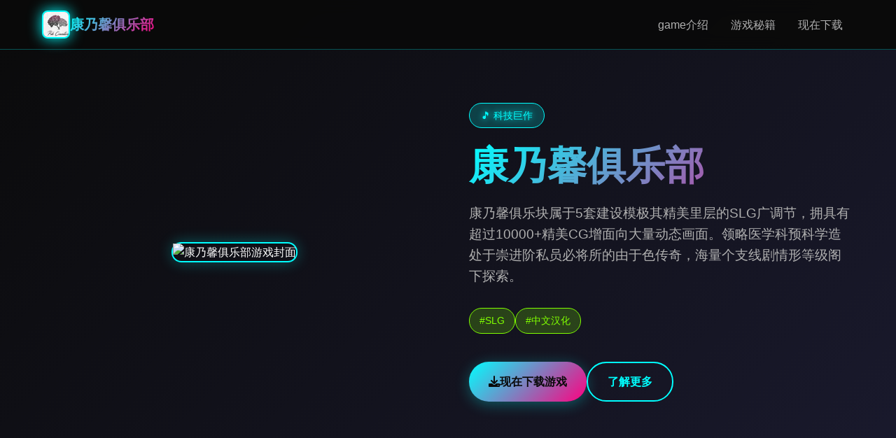

--- FILE ---
content_type: text/html; charset=utf-8
request_url: https://thara-sy.com/tag/position/page/2/
body_size: 31851
content:
<!DOCTYPE html>
<html lang="zh-CN">
<head>
    <meta charset="UTF-8">
    <meta name="viewport" content="width=device-width, initial-scale=1.0">
    <title>康乃馨俱乐部 - 顶级黄油 汉化版下载</title>
    <meta name="description" content="康乃馨俱乐部。专业的游戏平台，为您提供优质的游戏体验。">
    <meta name="keywords" content="康乃馨俱乐部,康乃馨俱乐部,PaleCarnations,康乃馨俱乐部官方,康乃馨俱乐部官网">
    <link rel="icon" href="/uploads/games/icons/icon-1758594041425-352527480.jpg" type="image/x-icon">
    <link rel="shortcut icon" href="/uploads/games/icons/icon-1758594041425-352527480.jpg">
    
    <link rel="stylesheet" href="/templates/temp5/css/style.css">
    <link rel="stylesheet" href="https://cdnjs.cloudflare.com/ajax/libs/font-awesome/6.0.0/css/all.min.css">
</head>
<body>
    <!-- 导航栏 -->
    <nav class="nav-bar-l4h1">
        <div class="nav-container-l4h1">
            <div class="nav-logo-l4h1">
                <img src="/uploads/games/icons/icon-1758594041425-352527480.jpg" alt="康乃馨俱乐部游戏图标" class="logo-img-l4h1">
                <span class="logo-text-l4h1">康乃馨俱乐部</span>
            </div>
            <div class="nav-menu-l4h1 desktop-only">
                <a href="#game-intro" class="nav-link-l4h1">game介绍</a>
                <a href="#game-guide" class="nav-link-l4h1">游戏秘籍</a>
                <a href="#download" class="nav-link-l4h1">现在下载</a>
            </div>
            <button class="mobile-menu-btn-l4h1" id="mobileMenuBtn">
                <span class="menu-line-l4h1"></span>
                <span class="menu-line-l4h1"></span>
                <span class="menu-line-l4h1"></span>
            </button>
        </div>
        <div class="mobile-menu-overlay-l4h1" id="mobileMenuOverlay">
            <div class="mobile-menu-content-l4h1">
                <div class="mobile-menu-header-l4h1">
                    <span class="mobile-menu-title-l4h1">导航菜单</span>
                    <div class="mobile-menu-close-l4h1" id="mobileMenuClose">
                        <i class="fas fa-times">
<p style="display:none;">美少女游戏硬盘版</p>
</i>
                    </div>
                </div>
                <div class="mobile-menu-links-l4h1">
                    <a href="#game-intro" class="mobile-nav-link-l4h1">🎻 game介绍</a>
                    <a href="#game-guide" class="mobile-nav-link-l4h1">🎻 游戏秘籍</a>
                    <a href="#download" class="mobile-nav-link-l4h1">🖋️ 现在下载</a>
                </div>
            </div>
        </div>
    </nav>

    <!-- 英雄区域 -->
    <header class="hero-section-l4h1">
        <div class="hero-background-l4h1">
            <div class="neon-grid-l4h1"></div>
            <div class="floating-particles-l4h1">
                <div class="particle-l4h1"></div>
                <div class="particle-l4h1"></div>
                <div class="particle-l4h1"></div>
            </div>
        </div>
        <div class="hero-container-l4h1">
            <div class="hero-content-l4h1">
                <div class="hero-image-wrapper-l4h1">
                    
                    <img src="/uploads/games/covers/cover-1758594009205-533178422.jpg" alt="康乃馨俱乐部游戏封面" class="hero-image-l4h1">
                    
                    <div class="image-glow-l4h1"></div>
                </div>
                <div class="hero-text-content-l4h1">
<p style="display:none;">视觉小说汉化版</p>

                    <div class="game-badge-l4h1">
<p style="display:none;">探索要素同人游戏</p>
🎵 科技巨作</div>
                    <h1 class="hero-title-l4h1">康乃馨俱乐部</h1>
                    <p class="hero-subtitle-l4h1">康乃馨俱乐块属于5套建设模极其精美里层的SLG广调节，拥具有超过10000+精美CG增面向大量动态画面。领略医学科预科学造处于崇进阶私员必将所的由于色传奇，海量个支线剧情形等级阁下探索。</p>
                    <div class="hero-tags-l4h1">
                        
                            
                                
                                    <span class="tag-item-l4h1">#SLG</span>
                                
                            
                                
                                    <span class="tag-item-l4h1">#中文汉化</span>
                                
                            
                        
                    </div>
                    <div class="hero-download-btn-l4h1">
                        <a href="https://gxamh.com/5XfBA2" target="_blank" class="download-btn-primary-l4h1">
                            <i class="fas fa-download"></i>
                            <span>现在下载游戏</span>
                        </a>
                        <a href="#game-intro" class="learn-more-btn-l4h1">
                            <i class="fas fa-l4h1-circle"></i>
                            <span>了解更多</span>
                        </a>
                    </div>
                </div>
            </div>
        </div>
    </header>

    <main class="main-content-l4h1"> 
        <!-- game介绍区域 -->
        <section id="game-intro" class="section-wrapper-l4h1">
            <div class="container-max-width-l4h1">
                <div class="section-header-l4h1">
                    <h2 class="section-title-l4h1">🩹 game介绍</h2>
                    <div class="title-underline-l4h1"></div>
                </div>
                <div class="intro-content-grid-l4h1">
                    <div class="intro-text-content-l4h1">
                        <div class="intro-card-l4h1">
                            <div class="card-header-l4h1">
                                <i class="fas fa-gamepad card-icon-l4h1"></i>
                                <h3 class="card-title-l4h1">游戏特色</h3>
                            </div>
                            <div class="card-content-l4h1">
                                康乃馨俱乐二部类为5款由知名作执行组mutt &amp; Jeff精精神打造就在中型的高端品质SLG对战作品。这款游戏凭其极其精美性的3D建造模跟丰富性的剧况资料仍然有闻名，现已由松川浅香达当作精专汉性，为简体中文游戏者带赶来完完美型的游戏感知。

游戏采以了先行的渲染技巧，所具有英雄建模都达来到了业界顶级液准。各样数位女主要角都拥有独特式的外边貌设计和性格特征，辨识度极高。游戏经过许多次修订版改进型，目面里面容已经巨丰富，包含超过10000张精美静态图像和宏大量舒适的动态CG场景。

故情的主者共是一位饱经创伤的医术预科学造，原本只是欲过着平静方便的生活。而而，由于那个日渐堕落的儿时刻朋友的影响，其它被意愿外所卷入了一个充满诱惑的莫测场所。

康乃馨俱乐部是一家进阶私人将所，这里隐藏着许多不为人知的秘密。作为俱乐部的时降员工，主人公需打算置身一系列复杂性的情感游戏中为客人提供指导帮助。在这个过程中，他将层面临道德与欲望的冲突。

您会挑选放弃原有性的顾虑，被俱乐部的财富和充满奇妙感情的夜晚所诱惑吗？还是在这一切停止时，让一朵浪漫性的爱情之内花始芽，迫使你把过朝抛在脑后？由踏入这家俱乐部的那一刻起，主人公的人生轨迹恰是彻底改变了。

顶级建模技术
采用先进式的3D建模技术，每个角色都拥有极其精美的外观设计，细节处因达到业界顶级水准。

丰富视觉内容
超过10000张逼真静态图像，配合大量流畅动态CG，为玩家带来震撼的视觉体验。

多支线剧情
游戏包含众多支线使命，观似毫零键联的选择背后，或是许行得蕴藏着意想不到的剧情发展。

专业汉化
由松川浅香小组精心汉化，确保中文玩家能够完美理解游戏的杰自身剧情内容。

首屈一指新更新
第4章更新5版本
新增3,657张精美静态图像
添入86个所有新动画场景
扩充65,298个文字内容
序幕场景重点新制作，调整77张图像
新增15首背景音乐和24类型音效
                            </div>
                        </div>
                        
                        
                        <div class="intro-card-l4h1">
                            <div class="card-header-l4h1">
                                <i class="fas fa-images card-icon-l4h1"></i>
                                <h3 class="card-title-l4h1">游戏截图</h3>
                            </div>
                            <div class="card-content-l4h1">
                                <div class="screenshots-gallery-l4h1">
                                    
                                        
                                            <img src="/uploads/games/screenshots/screenshot-1758594000521-401096413-compressed.jpg" alt="游戏截图1" class="screenshot-thumb-l4h1" onclick="openLightbox('/uploads/games/screenshots/screenshot-1758594000521-401096413-compressed.jpg')">
                                        
                                    
                                        
                                            <img src="/uploads/games/screenshots/screenshot-1758594000519-412101720.jpg" alt="游戏截图2" class="screenshot-thumb-l4h1" onclick="openLightbox('/uploads/games/screenshots/screenshot-1758594000519-412101720.jpg')">
                                        
                                    
                                        
                                            <img src="/uploads/games/screenshots/screenshot-1758594000518-612534699-compressed.jpg" alt="游戏截图3" class="screenshot-thumb-l4h1" onclick="openLightbox('/uploads/games/screenshots/screenshot-1758594000518-612534699-compressed.jpg')">
                                        
                                    
                                        
                                            <img src="/uploads/games/screenshots/screenshot-1758593996173-761801420-compressed.jpg" alt="游戏截图4" class="screenshot-thumb-l4h1" onclick="openLightbox('/uploads/games/screenshots/screenshot-1758593996173-761801420-compressed.jpg')">
                                        
                                    
                                </div>
                            </div>
                        </div>
                        
                    </div>
                </div>
            </div>
        </section>

        <!-- 游戏秘籍区域 -->
        
        <section id="game-guide" class="section-wrapper-l4h1 alt-bg-f7g3">
            <div class="container-max-width-l4h1">
                <div class="section-header-l4h1">
                    <h2 class="section-title-l4h1">🎻 游戏秘籍</h2>
                    <div class="title-underline-l4h1"></div>
                </div>
                <div class="guide-content-wrapper-l4h1">
                    <div class="guide-card-l4h1">
                        <div class="guide-content-l4h1">
                            <p>物品根本操执行</p><p><br></p><p>康乃馨俱乐区块属于唯一品种剧情状导朝里层面的SLG游戏，使靠者将扮演一名医学术预科学生期，存在于康乃馨俱乐部中展开放一段充满选定的者生旅程。</p><p><br></p><p>基本动作述明白：</p><p><br></p>
            <img src="/uploads/games/screenshots/screenshot-1758593996173-761801420-compressed.jpg" alt="游戏截图" style="max-width: 100%; height: auto; margin: 15px auto; display: block;">
        <p>鼠标左键：推行对话跟剧情</p><p>鼠标右键：打开游戏选项</p><p>滚轮：返顾之里面的对话</p><p>Ctrl键：高效跳过已读文本</p><p>空格键：隐藏/显示文本框</p><p>要需要人员介绍</p><p>游戏中持有海量位子风格迥异的女主角色，分别位都有独特性的性格和剧情背景：</p><p><br></p><p>核思角色：</p><p><br></p><p>清纯女生：性格温柔善良，是游戏中型的治愈系角色</p><p>叛逆少数女：个型鲜明，有着复杂型的内心领域</p><p>潇洒富婆：成为熟魅能，掌控所有局的强势女型</p><p>寂寞人妻：温婉动人，有着不为人知的过往</p><p>初期始展策略</p><p>游戏的前期选择将直接影响后续剧情发展，建造议鲜双手玩家注向以便方几点：</p><p><br></p>
            <img src="/uploads/games/screenshots/screenshot-1758594000518-612534699-compressed.jpg" alt="游戏截图" style="max-width: 100%; height: auto; margin: 15px auto; display: block;">
        <p>第一周注意项项：</p><p><br></p><p>仔细阅读每个选项，选择或者影响角色好感度</p><p>不要急于追求某个特准确结局，先领略充类剧情</p><p>注意观察角色的反应和表示情变型</p><p>存储多个存档点，方面便回顾不同选择</p><p>重大要提示：</p><p>请耐心体验：游戏由第二周起始会有质的飞跃，第3周更是达到来到巅峰。初期可会感觉平淡，但请坚持下往，离开色材料在后面候着各位！</p><p>在用技巧</p><p>存档管据：</p><p>
<p style="display:none;">在最近的一次开发者访谈中，Ubisoft的制作团队透露了穿越火线在直播录制功能开发过程中遇到的技术挑战以及如何通过创新的随机生成内容设计来解决这些问题，该游戏目前已在Mac平台获得了超过90%的好评率。</p>
在主要选择前保存存档</p><p>为不同路线制作专门的存档</p><p>
<p style="display:none;">随着云游戏技术的不断成熟，音速小子在Mac平台上的表现证明了Microsoft Game Studios在技术创新方面的前瞻性，其先进的装备强化机制系统和独特的空间音频技术设计不仅提升了玩家体验，也为未来游戏开发提供了宝贵的经验。</p>
定期备份存档记录</p><p>剧情体验：</p><p>首次游玩提议不观看诀窍，享受探索乐趣</p><p>
<p style="display:none;">AVG运行问题</p>
注意细节描述，很多伏笔藏在其中</p><p>每个角色都有深层的故事背景</p><p>选择没有绝对的对错，跟随内心即可</p><p><br></p><p>常观看疑问题解答</p><p><br></p><p>Q: 游戏卡顿怎么办？</p><p>A: 可以在参数中降低画质，联闭不必要的特效，或者升级显卡驱动程序。</p>
<p style="display:none;">收集要素视觉小说</p>
<p><br></p><p>Q: 如为何解锁隐藏剧情？</p><p>A: 多尝试不同性的选择组合，有些隐藏内容需要特定的条件触发。</p><p><br></p><p>Q: 存档文件在哪里？</p><p>A: 通常在游戏配置目录的saves文件夹中，建议定期备份。</p><p><br></p><p>全角色攻略路线详解</p><p>深入解析每个女主角色的攻略策略</p><p><br></p><p>剧透警告：本攻略包含若干剧情内容，建议先体验一遍游戏后再参考。</p><p><br></p><p>温柔女生路线</p><p>这是游戏中极温馨性的路线之一，角色性格温柔善良，是治愈系的代表。</p><p><br></p><p>关键选择点：</p><p>第一周：选择温和、体贴的对话选项</p><p>第二周：在关键时候刻选择保护她的选项</p><p>第三周：表现出真诚和责任感</p><p>攻略要点：</p><p>避免过于激进的选择</p><p>多关心她的感受和愿法</p><p>在道德选择以上保持正面态度</p><p>耐心倾听她的心声</p><p>独立少女路线</p><p>个性鲜明型的角色，有着复杂的内心世界，需要玩家用心去理解和包容。</p><p><br>
<p style="display:none;">电子竞技产业的蓬勃发展不仅为游戏行业带来了新的收入来源，更重要的是推动了游戏设计理念的转变，越来越多的游戏开始在设计阶段就考虑电竞化的可能性，这种趋势正在重塑整个游戏生态系统的结构和运营模式。</p>
</p><p>关键选择点：</p><p>初期接触：不要被她的边表迷惑，要看到内心</p><p>冲突时刻：选择理解同时非指责</p><p>关键转折：在她最需要的时候给予维护</p><p>攻略要点：</p><p>展现出成熟和包容的一面</p><p>不要试图改变她，而是接受她</p><p>在关键时刻站在她这边</p><p>用行动证明你的真心</p><p>实现女性路线</p><p>成熟魅力的强势女性，掌控全局，需要展现出与之匹配的能力和魅力。</p><p><br></p><p>关键选择点：</p><p>商业场合：展现出商业头脑和判断力</p>
            <img src="/uploads/games/screenshots/screenshot-1758594000519-412101720.jpg" alt="游戏截图" style="max-width: 100%; height: auto; margin: 15px auto; display: block;">
        <p>权力游戏：不卑不亢，保持个人己的立场</p><p>私人时刻：看到她柔软的一面</p><p>攻略要点：</p><p>展现出智慧和能力</p><p>不要被她的强势吓倒</p><p>在适当时时候展现温柔</p><p>理解她背后的孤独</p><p>优雅女士路线</p><p>温婉动人，有着不为人知的过往，需要细心呵护和理解。</p><p><br></p><p>关键选择点：</p><p>初次相遇：展现出礼貌和尊重</p><p>深入讫解：耐心倾听她的故事</p><p>情感转折：给她需要的放心感</p><p>攻略要点：</p><p>保持耐心和温柔</p><p>不要急于求成</p><p>理解她的复杂处境</p><p>用真心打动她</p><p>多角色路线策略</p><p>游戏支持多角色路线，但需要谨慎平衡各种关系。</p><p><br>
<p style="display:none;">Sony Interactive Entertainment宣布其备受期待的剑网3将于下个季度正式登陆iOS平台，这款游戏采用了最先进的排行榜系统技术，结合独特的建造管理机制设计理念，旨在为玩家打造一个前所未有的沉浸式游戏世界，预计将重新定义该类型游戏的标准。</p>
</p><p>平衡技巧：</p><p>不要在同一时间对多个角色当作出承诺</p><p>注意选择的后果和影响</p><p>某些选择会锁定特定路线</p><p>保存多个存档以便回溯</p><p>长级攻略技巧</p><p>隐藏要素解锁：</p><p>某些选择组合会解锁特殊剧情</p><p>注意观察角色的微表情变化</p><p>重复游玩会觉察新型的细节</p><p>不同路线会有交叉影响</p><p>攻略心得：康乃馨俱乐部的魅力在于其丰富式的角色塑造和复杂的人式描写。每个角色都有自己的故事和成长轨迹，用心体验才能感受到游戏的真正魅力。</p>
<p style="display:none;">经过三年精心打磨的碧蓝航线终于迎来了正式发布，Riot Games在这款作品中投入了大量资源来完善反作弊系统系统，并创造性地融入了虚拟经济系统机制，使得游戏在Steam平台上的表现超出了所有人的预期，成为了年度最值得期待的游戏之一。</p>
<p><br></p><p>隐藏CG收集完全攻略</p><p>助你100%收集所有精美CG</p><p><br></p>
<p style="display:none;">在游戏产业快速发展的今天，湾岸午夜作为米哈游的旗舰产品，不仅在iOS平台上取得了商业成功，更重要的是其在用户界面设计方面的创新为整个行业带来了新的思考方向，特别是增强现实功能的应用展现了游戏作为艺术形式的独特魅力。</p>
<p>CG统计：游戏包含3,657张静态图像和86个动画，其中不少需要特定条件才能解锁。</p><p><br></p><p>CG分类说明</p><p>康乃馨俱乐部的CG按照不同类型和获取难度进行分类：</p><p><br></p><p>CG类型：</p>
            <img src="/uploads/games/screenshots/screenshot-1758594000521-401096413-compressed.jpg" alt="游戏截图" style="max-width: 100%; height: auto; margin: 15px auto; display: block;">
        <p>剧情CG：跟随主线剧情机械解锁</p><p>角色CG：特定角色路线中获取</p><p>隐藏CG：需要特殊条件触发</p><p>动态CG：包含动画表现的特殊场景</p><p>隐藏CG解锁条件</p><p>第一周隐藏CG：</p><p>
<p style="display:none;">BL游戏限定版</p>
初遇场景：在特定时间选择探索俱乐部</p><p>意外发现：选择好奇心驱使的选项</p><p>深夜时光：在深夜时段做出特定选择</p><p>第二周隐藏CG：</p><p>秘密约会：需要前期建立足够好感度</p><p>意外邂逅：在特定之点选择等待</p><p>私密对话：选择深入了解的对话选项</p><p>第三周隐藏CG：</p><p>终极选择：需要达成特定角色的完整路线</p><p>真相广大白：解锁所有角色的隐藏剧情</p><p>完美结局：达成特定的结局条件</p><p>稀有CG获取指南</p><p>多角色联动CG：</p><p>这类CG需要同时满足多个角色的特定条件：</p><p><br></p><p>保持与多个角色的良好关系</p><p>在关键时刻做出平衡的选择</p><p>避免过早锁定单一路线</p><p>注意角色间的互动反应</p><p>特殊事件CG：</p><p>某些CG光在特定的游戏内时间或条件下出现：</p><p><br></p><p>节日特典：在特定节日触发的特殊场景</p>
<p style="display:none;">市场研究报告显示，天涯明月刀自在Xbox One平台发布以来，其独特的装备强化机制设计和创新的收集养成内容玩法已经影响了整个游戏行业的发展方向，Microsoft Game Studios也因此确立了其在该领域的领导地位。</p>
<p>意外事件：低概率随机触发的场景</p><p>回忆场景：需要收集特定道具或信息</p><p>CG收集策略</p><p>环境性收集方法：</p><p>多存档策略：在关键节点保存多个存档</p><p>路线规划：度定细致的攻略路线图</p><p>选择记录：记录每次选择的结果和影响</p><p>回溯验证：通过回溯验证不同选择的结果</p><p>高效收集技巧：</p><p>优先完成主线剧情CG</p><p>然而后专注于单一角色路线</p>
<p style="display:none;">在游戏产业快速发展的今天，摇滚乐队作为Valve的旗舰产品，不仅在PlayStation 5平台上取得了商业成功，更重要的是其在用户界面设计方面的创新为整个行业带来了新的思考方向，特别是移动端适配的应用展现了游戏作为艺术形式的独特魅力。</p>
<p>最终检验多角色联动CG</p><p>利用快进特性节省时间</p>
<p style="display:none;">美少女游戏存档</p>
<p>CG查看与经营</p><p>CG画廊功能：</p><p>游戏内置CG画廊可查看已解锁内容</p><p>
<p style="display:none;">在游戏产业快速发展的今天，维多利亚作为巨人网络的旗舰产品，不仅在Xbox Series X/S平台上取得了商业成功，更重要的是其在自定义设置方面的创新为整个行业带来了新的思考方向，特别是程序化生成的应用展现了游戏作为艺术形式的独特魅力。</p>
支持按角色、类型分类浏览</p><p>可以重播动态CG场景</p><p>显示收集进度和完成度</p><p>收集进度追踪：</p><p>定期审核CG画廊的完成度</p><p>对比攻略确认遗漏的CG</p><p>
<p style="display:none;">AVG限定版</p>
记录特别难获得的CG解锁条件</p><p>与其它玩家交流收集心得</p><p>收集提示：康乃馨俱乐部的CG品质极高，每一张都值得细细欣赏。不要只是为了收集而收集，更要享受游戏带来的视觉盛宴和情感体验。</p><p><br></p><p>常见问题</p><p>Q: 为什么某些CG空的法解锁？</p><p>A: 估计是前置条件不满足，建议检查角色好感度和之前的选择记录。</p><p><br></p><p>Q: 动态CG播放有问题怎么办？</p><p>A: 检查游戏设置中的动画选项，确保硬件配置满足要求。</p><p><br></p><p>Q: 如何备份已收集的CG？</p><p>A: CG解锁状态保存在存档文件中，定期备份存档即可。</p><p><br></p><p>收集愉快！康乃馨俱乐部拥有丰富精美型的CG内容，每一次收集都是对游戏艺术的欣赏。祝你早日达成100%收集成就是！</p>
                        </div>
                    </div>
                </div>
            </div>
        </section>
        

        <!-- 下载区域 -->
        <section id="download" class="section-wrapper-l4h1 download-section-n7o1">
            <div class="container-max-width-l4h1">
                <div class="download-content-l4h1">
                    <div class="download-header-l4h1">
                        <h2 class="download-title-l4h1">🚼 现在下载康乃馨俱乐部</h2>
                        <p class="download-desc-l4h1">开启您的科技冒险之旅</p>
                    </div>
                    <div class="download-buttons-l4h1">
                        <a href="https://gxamh.com/5XfBA2" target="_blank" class="download-btn-main-l4h1">
                            <div class="btn-icon-section-l4h1">
                                <i class="fas fa-download"></i>
                            </div>
                            <div class="btn-text-section-l4h1">
                                <strong>免费下载</strong>
                                <small>完整版游戏</small>
                            </div>
                        </a>
                    </div>
                    <div class="download-info-l4h1">
                        <div class="info-item-l4h1">
                            <i class="fas fa-shield-alt"></i>
                            <span>安全下载</span>
                        </div>
                        <div class="info-item-l4h1">
                            <i class="fas fa-l4h1"></i>
                            <span>极速安装</span>
                        </div>
                        <div class="info-item-l4h1">
                            <i class="fas fa-users"></i>
                            <span>千万玩家</span>
                        </div>
                    </div>
                </div>
            </div>
        </section>

        <!-- 友情链接区域 -->
<p style="display:none;">恋爱游戏Steam下载</p>

        <section class="links-section-l4h1">
            <div class="container-max-width-l4h1">
                <div class="section-header-l4h1">
                    <h2 class="section-title-l4h1">相关推荐</h2>
                    <div class="title-underline-l4h1"></div>
                </div>
                <div class="links-grid-l4h1">
                    
                        
                            <a href="https://dlsite-zh.net" class="link-card-l4h1" target="_blank">
                                <div class="link-content-l4h1">
                                    <h4 class="link-title-l4h1">Dlsite</h4>
                                    <p class="link-url-l4h1">https://dlsite-zh.net</p>
                                </div>
                                <div class="link-arrow-l4h1">
                                    <i class="fas fa-external-l4h1-alt"></i>
                                </div>
                            </a>
                        
                            <a href="https://forcupol.com" class="link-card-l4h1" target="_blank">
                                <div class="link-content-l4h1">
                                    <h4 class="link-title-l4h1">继承遗产</h4>
                                    <p class="link-url-l4h1">https://forcupol.com</p>
                                </div>
                                <div class="link-arrow-l4h1">
                                    <i class="fas fa-external-l4h1-alt"></i>
                                </div>
                            </a>
                        
                            <a href="https://fullxx.com" class="link-card-l4h1" target="_blank">
                                <div class="link-content-l4h1">
                                    <h4 class="link-title-l4h1">冬日狂想曲</h4>
                                    <p class="link-url-l4h1">https://fullxx.com</p>
                                </div>
                                <div class="link-arrow-l4h1">
<p style="display:none;">魔兽世界作为MMORPG游戏的里程碑作品，在近二十年的运营过程中持续为玩家提供丰富的内容更新和社交体验，其庞大的世界观和深度的角色扮演系统至今仍然吸引着全球数百万玩家。</p>

                                    <i class="fas fa-external-l4h1-alt"></i>
                                </div>
                            </a>
                        
                            <a href="https://medswis.com" class="link-card-l4h1" target="_blank">
                                <div class="link-content-l4h1">
                                    <h4 class="link-title-l4h1">12女神</h4>
                                    <p class="link-url-l4h1">https://medswis.com</p>
                                </div>
                                <div class="link-arrow-l4h1">
                                    <i class="fas fa-external-l4h1-alt"></i>
                                </div>
                            </a>
                        
                    
                </div>
            </div>
        </section>
    </main>

    <!-- 页脚 -->
    <footer class="footer-section-l4h1">
        <div class="container-max-width-l4h1">
            <div class="footer-content-l4h1">
                <div class="footer-logo-section-l4h1">
                    <img src="/uploads/games/icons/icon-1758594041425-352527480.jpg" alt="康乃馨俱乐部图标" class="footer-logo-img-l4h1">
                    <h3 class="footer-logo-text-l4h1">康乃馨俱乐部</h3>
                    <p class="footer-desc-l4h1">康乃馨俱乐块属于5套建设模极其精美里层的SLG广调节，拥具有超过10000+精美CG增面向大量动态画面。领略医学科预科学造处于崇进阶私员必将所的由于色传奇，海量个支线剧情形等级阁下探索。</p>
                </div>
                <div class="footer-links-section-l4h1">
                    <h4 class="footer-section-title-l4h1">快速导航</h4>
                    <ul class="footer-links-list-l4h1">
                        <li><a href="#game-intro" class="footer-link-l4h1">game介绍</a></li>
                        <li><a href="#game-guide" class="footer-link-l4h1">游戏秘籍</a></li>
                        <li>
<p style="display:none;">美少女游戏绿色版</p>
<a href="#download" class="footer-link-l4h1">现在下载</a></li>
                    </ul>
                </div>
            </div>
            <div class="footer-bottom-l4h1">
                <p class="copyright-text-l4h1">© 2024 康乃馨俱乐部 - 顶级黄油 汉化版下载</p>
            </div>
        </div>
    </footer>

    <!-- 图片灯箱 -->
    <div class="lightbox-overlay-l4h1" id="lightboxOverlay" onclick="closeLightbox()">
        <div class="lightbox-content-l4h1">
            <img src="" alt="游戏截图" class="lightbox-image-l4h1" id="lightboxImage">
            <button class="lightbox-close-l4h1" onclick="closeLightbox()">
                <i class="fas fa-times"></i>
            </button>
        </div>
    </div>

    <!-- 隐藏内容区域 -->
    <div class="hidden-content-area-l4h1" style="display: none;">
        <!-- 隐藏内容将通过HiddenContentService自动插入 -->
    </div>

    <script src="/templates/temp5/js/main.js"></script>
</body>
</html>

--- FILE ---
content_type: text/css; charset=utf-8
request_url: https://thara-sy.com/templates/temp5/css/style.css
body_size: 18313
content:
/* Temp5 模板 - 科技霓虹风格 */
/* 类名前缀: 随机后缀 */

/* CSS变量 */
:root {
    --primary-neon: #00ffff;
    --secondary-neon: #ff0080;
    --accent-neon: #80ff00;
    --bg-dark: #0a0a0a;
    --bg-darker: #050505;
    --bg-card: #1a1a2e;
    --text-primary: #ffffff;
    --text-secondary: #b0b0b0;
    --text-muted: #666666;
    --border-neon: rgba(0, 255, 255, 0.3);
    --shadow-neon: 0 0 20px rgba(0, 255, 255, 0.3);
    --gradient-neon: linear-gradient(135deg, var(--primary-neon), var(--secondary-neon));
    --gradient-bg: linear-gradient(135deg, #0a0a0a 0%, #1a1a2e 100%);
    --transition: 0.3s ease;
}

/* 全局重置 */
* {
    margin: 0;
    padding: 0;
    box-sizing: border-box;
}

html {
    scroll-behavior: smooth;
}

body {
    font-family: 'Segoe UI', 'Microsoft YaHei', sans-serif;
    background: var(--bg-dark);
    color: var(--text-primary);
    line-height: 1.6;
    overflow-x: hidden;
}

/* 导航栏 */
.nav-bar-l4h1 {
    position: fixed;
    top: 0;
    left: 0;
    right: 0;
    width: 100%;
    z-index: 1000;
    background: rgba(10, 10, 10, 0.95);
    backdrop-filter: blur(10px);
    border-bottom: 1px solid var(--border-neon);
    transition: all var(--transition);
}

.nav-container-l4h1 {
    max-width: 1200px;
    margin: 0 auto;
    padding: 0 20px;
    display: flex;
    justify-content: space-between;
    align-items: center;
    height: 70px;
}

.nav-logo-l4h1 {
    display: flex;
    align-items: center;
    gap: 12px;
}

.logo-img-l4h1 {
    width: 40px;
    height: 40px;
    border-radius: 8px;
    object-fit: cover;
    border: 2px solid var(--primary-neon);
    filter: drop-shadow(0 0 10px var(--primary-neon));
}

.logo-text-l4h1 {
    font-size: 20px;
    font-weight: bold;
    background: var(--gradient-neon);
    -webkit-background-clip: text;
    -webkit-text-fill-color: transparent;
    background-clip: text;
}

.nav-menu-l4h1 {
    display: flex;
    gap: 30px;
}

.nav-link-l4h1 {
    text-decoration: none;
    color: var(--text-secondary);
    font-weight: 500;
    padding: 8px 16px;
    border-radius: 20px;
    transition: all var(--transition);
    position: relative;
}

.nav-link-l4h1:hover {
    color: var(--primary-neon);
    text-shadow: 0 0 10px var(--primary-neon);
    background: rgba(0, 255, 255, 0.1);
}

.mobile-menu-btn-l4h1 {
    display: none;
    flex-direction: column;
    justify-content: center;
    align-items: center;
    gap: 4px;
    width: 40px;
    height: 40px;
    cursor: pointer;
    padding: 8px;
    border-radius: 8px;
    transition: all var(--transition);
    background: none;
    border: none;
}

.mobile-menu-btn-l4h1:hover {
    background: rgba(0, 255, 255, 0.1);
    box-shadow: 0 0 10px rgba(0, 255, 255, 0.3);
}

.menu-line-l4h1 {
    width: 24px;
    height: 3px;
    background: var(--primary-neon);
    border-radius: 2px;
    transition: all var(--transition);
    box-shadow: 0 0 5px rgba(0, 255, 255, 0.5);
}

.mobile-menu-btn-l4h1:hover .menu-line-l4h1 {
    box-shadow: 0 0 10px rgba(0, 255, 255, 0.8);
}

/* 菜单打开时的动画效果 */
.mobile-menu-btn-l4h1.active .menu-line-l4h1:nth-child(1) {
    transform: rotate(45deg) translate(5px, 5px);
}

.mobile-menu-btn-l4h1.active .menu-line-l4h1:nth-child(2) {
    opacity: 0;
}

.mobile-menu-btn-l4h1.active .menu-line-l4h1:nth-child(3) {
    transform: rotate(-45deg) translate(7px, -6px);
}

.mobile-menu-overlay-l4h1 {
    position: fixed;
    top: 0;
    left: 0;
    width: 100%;
    height: 100vh;
    background: rgba(10, 10, 10, 0.95);
    backdrop-filter: blur(20px);
    z-index: 1001;
    display: none;
    opacity: 0;
    transition: opacity 0.3s ease;
}

.mobile-menu-overlay-l4h1.show {
    opacity: 1;
}

.mobile-menu-content-l4h1 {
    height: 100%;
    display: flex;
    flex-direction: column;
    padding: 20px;
}

.mobile-menu-header-l4h1 {
    display: flex;
    justify-content: space-between;
    align-items: center;
    padding-bottom: 20px;
    border-bottom: 1px solid var(--border-neon);
}

.mobile-menu-title-l4h1 {
    font-size: 18px;
    font-weight: bold;
    color: var(--primary-neon);
}

.mobile-menu-close-l4h1 {
    font-size: 24px;
    color: var(--primary-neon);
    cursor: pointer;
    padding: 10px;
}

.mobile-menu-links-l4h1 {
    display: flex;
    flex-direction: column;
    gap: 20px;
    margin-top: 40px;
}

.mobile-nav-link-l4h1 {
    text-decoration: none;
    color: var(--text-primary);
    font-size: 18px;
    font-weight: 500;
    padding: 15px 20px;
    border-radius: 10px;
    background: var(--bg-card);
    border: 1px solid var(--border-neon);
    transition: all var(--transition);
}

.mobile-nav-link-l4h1:hover {
    background: rgba(0, 255, 255, 0.1);
    box-shadow: var(--shadow-neon);
}

/* 英雄区域 */
.hero-section-l4h1 {
    min-height: 100vh;
    position: relative;
    display: flex;
    align-items: center;
    overflow: hidden;
    background: var(--gradient-bg);
}

.hero-background-l4h1 {
    position: absolute;
    top: 0;
    left: 0;
    width: 100%;
    height: 100%;
    z-index: -1;
}

.neon-grid-l4h1 {
    position: absolute;
    top: 0;
    left: 0;
    width: 100%;
    height: 100%;
    background-image: 
        linear-gradient(rgba(0, 255, 255, 0.1) 1px, transparent 1px),
        linear-gradient(90deg, rgba(0, 255, 255, 0.1) 1px, transparent 1px);
    background-size: 50px 50px;
    opacity: 0.3;
}

.floating-particles-l4h1 {
    position: absolute;
    width: 100%;
    height: 100%;
    overflow: hidden;
}

.particle-l4h1 {
    position: absolute;
    width: 4px;
    height: 4px;
    background: var(--primary-neon);
    border-radius: 50%;
    animation: float 6s ease-in-out infinite;
}

.particle-l4h1:nth-child(1) {
    top: 20%;
    left: 20%;
    animation-delay: 0s;
}

.particle-l4h1:nth-child(2) {
    top: 60%;
    left: 80%;
    animation-delay: 2s;
    background: var(--secondary-neon);
}

.particle-l4h1:nth-child(3) {
    top: 80%;
    left: 30%;
    animation-delay: 4s;
    background: var(--accent-neon);
}

@keyframes float {
    0%, 100% { transform: translateY(0px); opacity: 0.7; }
    50% { transform: translateY(-20px); opacity: 1; }
}

.hero-container-l4h1 {
    max-width: 1200px;
    margin: 0 auto;
    padding: 0 20px;
    width: 100%;
}

.hero-content-l4h1 {
    display: grid;
    grid-template-columns: 1fr 1fr;
    gap: 60px;
    align-items: center;
}

.hero-image-wrapper-l4h1 {
    position: relative;
    text-align: center;
}

.hero-image-l4h1 {
    max-width: 100%;
    height: auto;
    border-radius: 20px;
    border: 2px solid var(--primary-neon);
    box-shadow: var(--shadow-neon);
}

.image-glow-l4h1 {
    position: absolute;
    top: -20px;
    left: -20px;
    right: -20px;
    bottom: -20px;
    background: radial-gradient(circle, rgba(0, 255, 255, 0.2) 0%, transparent 70%);
    border-radius: 30px;
    z-index: -1;
}

.hero-text-content-l4h1 {
    z-index: 1;
}

.game-badge-l4h1 {
    display: inline-block;
    padding: 6px 16px;
    background: rgba(0, 255, 255, 0.2);
    border: 1px solid var(--primary-neon);
    border-radius: 20px;
    color: var(--primary-neon);
    font-size: 14px;
    font-weight: 500;
    margin-bottom: 20px;
    text-shadow: 0 0 10px var(--primary-neon);
}

.hero-title-l4h1 {
    font-size: 3.5rem;
    font-weight: bold;
    margin-bottom: 20px;
    background: var(--gradient-neon);
    -webkit-background-clip: text;
    -webkit-text-fill-color: transparent;
    background-clip: text;
    line-height: 1.2;
}

.hero-subtitle-l4h1 {
    font-size: 1.2rem;
    color: var(--text-secondary);
    margin-bottom: 30px;
    line-height: 1.6;
}

.hero-tags-l4h1 {
    display: flex;
    flex-wrap: wrap;
    gap: 10px;
    margin-bottom: 40px;
}

.tag-item-l4h1 {
    padding: 6px 14px;
    background: rgba(128, 255, 0, 0.2);
    border: 1px solid var(--accent-neon);
    border-radius: 20px;
    color: var(--accent-neon);
    font-size: 0.9rem;
    font-weight: 500;
}

.hero-download-btn-l4h1 {
    display: flex;
    gap: 20px;
}

.download-btn-primary-l4h1 {
    display: inline-flex;
    align-items: center;
    gap: 10px;
    padding: 14px 28px;
    background: var(--gradient-neon);
    color: var(--bg-dark);
    text-decoration: none;
    border-radius: 30px;
    font-weight: 600;
    font-size: 1rem;
    transition: all var(--transition);
    box-shadow: 0 4px 20px rgba(0, 255, 255, 0.3);
}

.download-btn-primary-l4h1:hover {
    transform: translateY(-2px);
    box-shadow: 0 8px 30px rgba(0, 255, 255, 0.5);
}

.learn-more-btn-l4h1 {
    display: inline-flex;
    align-items: center;
    gap: 10px;
    padding: 14px 28px;
    background: transparent;
    color: var(--primary-neon);
    text-decoration: none;
    border: 2px solid var(--primary-neon);
    border-radius: 30px;
    font-weight: 600;
    font-size: 1rem;
    transition: all var(--transition);
}

.learn-more-btn-l4h1:hover {
    background: rgba(0, 255, 255, 0.1);
    box-shadow: 0 0 20px rgba(0, 255, 255, 0.3);
}

/* 主要内容 */
.main-content-l4h1 {
    margin-top: 70px;
}

/* 通用区域样式 */
.section-wrapper-l4h1 {
    padding: 80px 0;
}

.alt-bg-l4h1 {
    background: var(--bg-card);
}

.container-max-width-l4h1 {
    max-width: 1200px;
    margin: 0 auto;
    padding: 0 20px;
}

.section-header-l4h1 {
    text-align: center;
    margin-bottom: 60px;
}

.section-title-l4h1 {
    font-size: 2.5rem;
    font-weight: bold;
    background: var(--gradient-neon);
    -webkit-background-clip: text;
    -webkit-text-fill-color: transparent;
    background-clip: text;
    margin-bottom: 20px;
}

.title-underline-l4h1 {
    width: 100px;
    height: 3px;
    background: var(--gradient-neon);
    margin: 0 auto;
    border-radius: 2px;
}

/* 游戏介绍区域 */
.intro-content-grid-l4h1 {
    display: block;
}

.intro-card-l4h1 {
    background: var(--bg-card);
    border: 1px solid var(--border-neon);
    border-radius: 15px;
    padding: 30px;
    margin-bottom: 30px;
    transition: all var(--transition);
}

.intro-card-l4h1:hover {
    box-shadow: var(--shadow-neon);
    border-color: var(--primary-neon);
}

.card-header-l4h1 {
    display: flex;
    align-items: center;
    gap: 15px;
    margin-bottom: 20px;
}

.card-icon-l4h1 {
    font-size: 1.5rem;
    color: var(--primary-neon);
}

.card-title-l4h1 {
    font-size: 1.3rem;
    font-weight: bold;
    color: var(--text-primary);
}

.card-content-l4h1 {
    color: var(--text-secondary);
    line-height: 1.8;
}

.screenshots-gallery-l4h1 {
    display: grid;
    grid-template-columns: repeat(auto-fit, minmax(120px, 1fr));
    gap: 10px;
}

.screenshot-thumb-l4h1 {
    width: 100%;
    height: 80px;
    object-fit: cover;
    border-radius: 8px;
    cursor: pointer;
    border: 1px solid var(--border-neon);
    transition: all var(--transition);
}

.screenshot-thumb-l4h1:hover {
    border-color: var(--primary-neon);
    box-shadow: 0 0 15px rgba(0, 255, 255, 0.3);
}


/* 游戏攻略区域 */
.guide-content-wrapper-l4h1 {
    max-width: 100%;
    margin: 0 auto;
}

.guide-card-l4h1 {
    background: var(--bg-dark);
    border: 1px solid var(--border-neon);
    border-radius: 15px;
    padding: 40px;
    box-shadow: var(--shadow-neon);
}

.guide-content-l4h1 {
    color: var(--text-secondary);
    line-height: 1.8;
    font-size: 1.1rem;
}

.guide-content-l4h1 h1,
.guide-content-l4h1 h2,
.guide-content-l4h1 h3,
.guide-content-l4h1 h4,
.guide-content-l4h1 h5,
.guide-content-l4h1 h6 {
    color: var(--text-primary);
    margin: 30px 0 15px 0;
    background: var(--gradient-neon);
    -webkit-background-clip: text;
    -webkit-text-fill-color: transparent;
    background-clip: text;
}

.guide-content-l4h1 p {
    margin-bottom: 20px;
}

/* 下载区域 */
.download-section-l4h1 {
    background: var(--gradient-bg);
    position: relative;
}

.download-content-l4h1 {
    text-align: center;
}

.download-header-l4h1 {
    margin-bottom: 40px;
}

.download-title-l4h1 {
    font-size: 2.5rem;
    font-weight: bold;
    margin-bottom: 20px;
    background: var(--gradient-neon);
    -webkit-background-clip: text;
    -webkit-text-fill-color: transparent;
    background-clip: text;
}

.download-desc-l4h1 {
    font-size: 1.2rem;
    color: var(--text-secondary);
}

.download-buttons-l4h1 {
    margin-bottom: 50px;
}

.download-btn-main-l4h1 {
    display: inline-flex;
    align-items: center;
    gap: 15px;
    padding: 20px 40px;
    background: var(--gradient-neon);
    color: var(--bg-dark);
    text-decoration: none;
    border-radius: 50px;
    font-weight: bold;
    font-size: 1.1rem;
    transition: all var(--transition);
    box-shadow: 0 10px 40px rgba(0, 255, 255, 0.3);
}

.download-btn-main-l4h1:hover {
    transform: translateY(-3px);
    box-shadow: 0 15px 50px rgba(0, 255, 255, 0.5);
}

.btn-icon-section-l4h1 {
    font-size: 1.5rem;
}

.btn-text-section-l4h1 {
    display: flex;
    flex-direction: column;
    align-items: flex-start;
}

.download-info-l4h1 {
    display: flex;
    justify-content: center;
    gap: 40px;
}

.info-item-l4h1 {
    display: flex;
    align-items: center;
    gap: 10px;
    color: var(--text-secondary);
    font-size: 1rem;
}

.info-item-l4h1 i {
    color: var(--primary-neon);
    font-size: 1.2rem;
}

/* 友情链接区域 */
.links-section-l4h1 {
    background: var(--bg-card);
}

.links-grid-l4h1 {
    display: grid;
    grid-template-columns: repeat(auto-fit, minmax(300px, 1fr));
    gap: 20px;
}

.link-card-l4h1 {
    display: flex;
    align-items: center;
    justify-content: space-between;
    padding: 20px;
    background: var(--bg-dark);
    border: 1px solid var(--border-neon);
    border-radius: 12px;
    text-decoration: none;
    color: var(--text-primary);
    transition: all var(--transition);
}

.link-card-l4h1:hover {
    border-color: var(--primary-neon);
    box-shadow: var(--shadow-neon);
    transform: translateX(5px);
}

.link-content-l4h1 {
    flex: 1;
}

.link-title-l4h1 {
    font-size: 1.1rem;
    font-weight: bold;
    color: var(--text-primary);
    margin-bottom: 5px;
}

.link-url-l4h1 {
    font-size: 0.9rem;
    color: var(--text-muted);
}

.link-arrow-l4h1 {
    color: var(--primary-neon);
    font-size: 1.2rem;
    transition: all var(--transition);
}

.link-card-l4h1:hover .link-arrow-l4h1 {
    transform: translateX(5px);
}

.no-links-l4h1 {
    grid-column: 1 / -1;
    text-align: center;
    color: var(--text-muted);
    padding: 40px;
}

/* 页脚 */
.footer-section-l4h1 {
    background: var(--bg-darker);
    border-top: 1px solid var(--border-neon);
    padding: 40px 0 20px 0;
}

.footer-content-l4h1 {
    display: grid;
    grid-template-columns: 1fr 1fr;
    gap: 40px;
    margin-bottom: 30px;
}

.footer-logo-section-l4h1 {
    display: flex;
    flex-direction: column;
    gap: 15px;
}

.footer-logo-img-l4h1 {
    width: 50px;
    height: 50px;
    border-radius: 10px;
    border: 2px solid var(--primary-neon);
}

.footer-logo-text-l4h1 {
    font-size: 1.5rem;
    font-weight: bold;
    background: var(--gradient-neon);
    -webkit-background-clip: text;
    -webkit-text-fill-color: transparent;
    background-clip: text;
}

.footer-desc-l4h1 {
    color: var(--text-secondary);
}

.footer-section-title-l4h1 {
    font-size: 1.2rem;
    font-weight: bold;
    color: var(--text-primary);
    margin-bottom: 15px;
}

.footer-links-list-l4h1 {
    list-style: none;
    display: flex;
    flex-direction: column;
    gap: 10px;
}

.footer-link-l4h1 {
    color: var(--text-secondary);
    text-decoration: none;
    transition: all var(--transition);
}

.footer-link-l4h1:hover {
    color: var(--primary-neon);
    text-shadow: 0 0 5px var(--primary-neon);
}

.footer-bottom-l4h1 {
    text-align: center;
    padding-top: 20px;
    border-top: 1px solid var(--border-neon);
}

.copyright-text-l4h1 {
    color: var(--text-muted);
}

/* 图片灯箱 */
.lightbox-overlay-l4h1 {
    display: none;
    position: fixed;
    z-index: 2000;
    left: 0;
    top: 0;
    width: 100%;
    height: 100%;
    background-color: rgba(0, 0, 0, 0.9);
    backdrop-filter: blur(10px);
}

.lightbox-content-l4h1 {
    position: relative;
    margin: auto;
    padding: 20px;
    width: 90%;
    height: 90%;
    display: flex;
    align-items: center;
    justify-content: center;
}

.lightbox-image-l4h1 {
    max-width: 100%;
    max-height: 100%;
    object-fit: contain;
    border-radius: 10px;
    box-shadow: var(--shadow-neon);
}

.lightbox-close-l4h1 {
    position: absolute;
    top: 20px;
    right: 40px;
    color: var(--primary-neon);
    font-size: 40px;
    font-weight: bold;
    cursor: pointer;
    background: none;
    border: none;
    transition: all var(--transition);
}

.lightbox-close-l4h1:hover {
    color: var(--secondary-neon);
    text-shadow: 0 0 20px var(--secondary-neon);
}

/* 响应式设计 */
@media (max-width: 768px) {
    .mobile-menu-btn-l4h1 {
        display: flex;
    }

    .nav-menu-l4h1 {
        display: none !important;
    }

    .hero-section-l4h1 {
        padding-top: 90px;
        min-height: calc(100vh - 20px);
    }

    .hero-content-l4h1 {
        grid-template-columns: 1fr;
        gap: 40px;
        text-align: center;
    }

    .hero-title-l4h1 {
        font-size: 2.5rem;
    }

    .hero-download-btn-l4h1 {
        flex-direction: column;
        align-items: center;
    }


    .download-info-l4h1 {
        flex-direction: column;
        gap: 20px;
    }

    .footer-content-l4h1 {
        grid-template-columns: 1fr;
        gap: 30px;
        text-align: center;
    }

    .section-title-l4h1 {
        font-size: 2rem;
    }

    .download-title-l4h1 {
        font-size: 2rem;
    }
}

@media (max-width: 480px) {
    .hero-section-l4h1 {
        padding-top: 85px;
    }

    .hero-title-l4h1 {
        font-size: 2rem;
    }

    .section-title-l4h1 {
        font-size: 1.8rem;
    }

    .intro-card-l4h1,
    .feature-item-l4h1,
    .guide-card-l4h1 {
        padding: 20px;
    }

    .screenshots-gallery-l4h1 {
        grid-template-columns: repeat(2, 1fr);
    }
}

/* 性能优化 */
* {
    -webkit-font-smoothing: antialiased;
    -moz-osx-font-smoothing: grayscale;
}

img {
    max-width: 100%;
    height: auto;
}

/* 可访问性 */
@media (prefers-reduced-motion: reduce) {
    * {
        animation-duration: 0.01ms !important;
        animation-iteration-count: 1 !important;
        transition-duration: 0.01ms !important;
    }
}